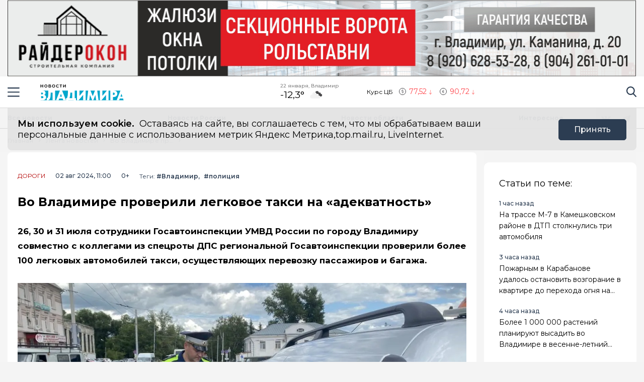

--- FILE ---
content_type: text/html; charset=utf-8
request_url: https://33-news.ru/news/vo-vladimire-proverili-legkovoe-taksi-na-adekvatnost/
body_size: 15448
content:
<!DOCTYPE html>
<html lang="ru">

<head>
	<meta charset="UTF-8">
	<meta name="viewport" content="width=device-width,initial-scale=1">
	<meta name="format-detection" content="telephone=no">

	
	<meta name="referrer" content="no-referrer-when-downgrade">

	
	<link rel="icon" href="/media/favicon/ico2.svg" type="image/svg+xml">
    <link rel="shortcut icon" href="/media/favicon/ico2.svg" type="image/svg+xml">
	<link rel="mask-icon" href="/media/favicon/ico2.svg">
	

	<title>
        
    
        Во Владимире проверили легковое такси на «адекватность»
    

    </title>

	
	<link rel="canonical" href="https://33-news.ru/news/vo-vladimire-proverili-legkovoe-taksi-na-adekvatnost/">
	
	<link rel="amphtml" href="https://33-news.ru/news/vo-vladimire-proverili-legkovoe-taksi-na-adekvatnost/amp/">
	
	


	
	<meta name="title" content="Во Владимире проверили легковое такси на «адекватность»" />
    
        <meta name="description" content="Во Владимире проверили легковое такси на «адекватность»">
    


	
    
        <meta name="keywords" content="Владимир, рейд, такси, полиция">
    


	<link rel="alternate"
		  type="application/rss+xml"
		  title="Новости Владимира и Владимирской области сегодня - RSS Feed"
          href="/rss/allnews.xml">

	
	
	
	
	
	
		
		
		<link rel="preload" href="https://33-news.ru/media/WEBP/57/28d3c9/main_photos/2024/08/02/%D1%82%D0%B0%D0%BA%D1%81%D0%B8jpg1280x720_q85_box-0%2C75%2C800%2C525_crop_detail_upscale.webp" as="image" fetchpriority="high">
		<link rel="preload" href="https://33-news.ru/media/main_photos/2024/08/02/такси.jpg.1280x720_q85_box-0,75,800,525_crop_detail_upscale.jpg" as="image" fetchpriority="high">
		 
	
	<meta name="robots" content="max-image-preview:large">
	<meta name="author" content="Ева Белова">
	<meta name="article:author" content="Ева Белова">
	<meta name="og:site_name" content="Новости Владимира и Владимирской области сегодня">
	<meta name="article:published_time" content="2024-08-02T11:00:00">
	<meta name="article:modified_time" content="2024-08-02T11:00:00">
	<meta property="og:locale" content="ru_RU">
	<!-- FB -->
	<meta property="og:type" content="article">
	<meta property="og:title" content="Во Владимире проверили легковое такси на «адекватность»">
	<meta property="og:url" content="https://33-news.ru/news/vo-vladimire-proverili-legkovoe-taksi-na-adekvatnost/">
	
		<meta property="og:image" content="https://33-news.ru/media/main_photos/2024/08/02/%D1%82%D0%B0%D0%BA%D1%81%D0%B8.jpg">
		<link rel="image_src" href="https://33-news.ru/media/main_photos/2024/08/02/%D1%82%D0%B0%D0%BA%D1%81%D0%B8.jpg" />
		
		
	
	
		<meta property="og:description" content="Во Владимире проверили легковое такси на «адекватность»">
	

	<!-- twitter card -->
	<meta name="twitter:card" content="summary">
	<meta name="twitter:title" content="Во Владимире проверили легковое такси на «адекватность»" />
	
		<meta name="twitter:description" content="Во Владимире проверили легковое такси на «адекватность»" />
	
	
		<meta name="twitter:image:src" content="https://33-news.ru/media/main_photos/2024/08/02/%D1%82%D0%B0%D0%BA%D1%81%D0%B8.jpg" />
	

	
	
	<link rel="preload" href="/static/CACHE/css/output.6bc4ecf3336f.css" as="style"><link rel="stylesheet" href="/static/CACHE/css/output.6bc4ecf3336f.css" type="text/css"> 


	<script>
		let isUserAgentGoogle = window.navigator.userAgent.indexOf('moto g power') !== -1 ? true : false;
	</script>

	<!-- Yandex.RTB -->
	<script>window.yaContextCb=window.yaContextCb||[]</script>
	<script src="https://yandex.ru/ads/system/context.js" async></script>

<script src='https://news.2xclick.ru/loader.js' crossorigin='use-credentials' async></script>
<script src='https://news.2xclick.ru/loader.min.js' crossorigin='use-credentials' async></script>

<script async src="https://jsn.24smi.net/smi.js"></script>
	
</head>

<body>
	<svg style="display: none">
    <symbol id="avto1">
        <path d="M8.0276 6.31519C7.64998 6.31519 7.34277 6.62239 7.34277 7.00001C7.34277 7.37763 7.64998 7.68483 8.0276 7.68483C8.40522 7.68483 8.71242 7.37763 8.71242 7.00001C8.71242 6.62239 8.40522 6.31519 8.0276 6.31519Z"></path>
        <path d="M8.48145 4.23926V5.47419C8.83314 5.57891 9.1342 5.80201 9.33821 6.0973L10.5128 5.71563C10.1133 4.94585 9.36659 4.38415 8.48145 4.23926Z"></path>
        <path d="M10.7936 6.57812L9.61865 6.9599C9.61898 6.97324 9.61969 6.9865 9.61969 6.9999C9.61969 7.36349 9.49691 7.69876 9.29102 7.96708L10.0164 8.96551C10.5163 8.45987 10.8254 7.76534 10.8254 6.9999C10.8254 6.85657 10.8145 6.71572 10.7936 6.57812Z"></path>
        <path d="M8.02814 1.02808H2.50986C2.25936 1.02808 2.05628 1.23116 2.05628 1.48166C2.05628 1.73215 2.25936 1.93523 2.50986 1.93523H4.86761C4.37017 2.24676 3.92165 2.62936 3.53651 3.06891H0.453579C0.203082 3.06894 0 3.27205 0 3.52254C0 3.77304 0.203082 3.97612 0.453579 3.97612H2.88034C2.35704 4.86359 2.05625 5.89724 2.05625 6.99993C2.05625 8.28301 2.4631 9.47285 3.15441 10.4474H1.86744C1.61695 10.4474 1.41387 10.6504 1.41387 10.9009C1.41387 11.1514 1.61695 11.3545 1.86744 11.3545H3.94609C4.22891 11.6198 4.53749 11.8579 4.86761 12.0646H0.500364C0.249868 12.0646 0.0467852 12.2677 0.0467852 12.5182C0.0467852 12.7687 0.249868 12.9718 0.500364 12.9718H8.02814C11.3211 12.9718 14 10.2928 14 6.99991C14 3.70703 11.321 1.02808 8.02814 1.02808ZM10.2315 9.97658C10.2231 9.98363 10.2148 9.99074 10.2058 9.99722C10.1957 10.0046 10.1853 10.0114 10.1749 10.0178C9.56883 10.4502 8.82767 10.7048 8.02814 10.7048C7.22861 10.7048 6.48748 10.4502 5.88141 10.0178C5.87091 10.0114 5.86057 10.0046 5.85045 9.99722C5.84148 9.99069 5.8332 9.98358 5.82483 9.97658C4.91442 9.30091 4.32325 8.21821 4.32325 6.99993C4.32325 4.95705 5.98526 3.29504 8.02814 3.29504C10.071 3.29504 11.733 4.95705 11.733 6.99993C11.733 8.21824 11.1419 9.30091 10.2315 9.97658Z"></path>
        <path d="M5.54297 5.71563L6.71752 6.0973C6.92159 5.80204 7.22262 5.57894 7.57432 5.47419V4.23926C6.6892 4.38418 5.94246 4.94585 5.54297 5.71563Z"></path>
        <path d="M8.55785 8.50098C8.39198 8.55971 8.21373 8.592 8.02795 8.592C7.84223 8.592 7.66392 8.55971 7.49806 8.50098L6.77246 9.49963C7.15024 9.69013 7.57675 9.79765 8.02795 9.79765C8.47915 9.79765 8.90566 9.69016 9.28344 9.49963L8.55785 8.50098Z"></path>
        <path d="M6.43619 6.9999C6.43619 6.9865 6.43685 6.97324 6.43718 6.9599L5.26224 6.57812C5.24135 6.71572 5.23047 6.85657 5.23047 6.9999C5.23047 7.76536 5.53959 8.4599 6.03941 8.96556L6.76484 7.96708C6.55897 7.69878 6.43619 7.36349 6.43619 6.9999Z"></path>
    </symbol>
    <symbol id="house1">
        <path d="M1.90339 12.889C1.90339 12.889 1.89096 13.202 2.19665 13.202C2.57697 13.202 5.72567 13.1978 5.72567 13.1978L5.73085 10.3061C5.73085 10.3061 5.68111 9.82944 6.14381 9.82944H7.60805C8.1552 9.82944 8.12153 10.3061 8.12153 10.3061L8.11531 13.1885C8.11531 13.1885 11.1008 13.1885 11.5697 13.1885C11.9578 13.1885 11.9402 12.7989 11.9402 12.7989V7.46778L7.07178 3.13721L1.90339 7.46778V12.889Z"></path>
        <path d="M0 7.06469C0 7.06469 0.43886 7.8735 1.39585 7.06469L7.11503 2.22635L12.4772 7.03464C13.585 7.8336 14 7.03464 14 7.03464L7.11503 0.797852L0 7.06469Z"></path>
        <path d="M12.347 2.21484H10.9678L10.9735 3.88738L12.347 5.05267V2.21484Z"></path>
    </symbol>
    <symbol id="movie1">
        <path d="M2.78673 5.49618C2.76311 5.29765 2.69269 5.11332 2.58651 4.95471L12.0979 1.779L11.5986 0.28355C11.5261 0.066232 11.291 -0.0510485 11.0738 0.0214377L0.727503 3.47589C0.510326 3.54838 0.392811 3.78341 0.465391 4.00073L0.710213 4.73388C0.465813 4.96081 0.3125 5.28453 0.3125 5.64359C0.3125 6.10859 0.569552 6.51446 0.948898 6.72723V12.5852C0.948898 12.8143 1.13478 13 1.36376 13H12.2715C12.5004 13 12.6863 12.8143 12.6863 12.5852V5.49618H2.78673ZM8.849 1.2522L10.1083 0.831765L9.80524 2.05658L8.54598 2.47702L8.849 1.2522ZM5.73781 2.29095L6.99716 1.87051L6.69414 3.09528L5.43489 3.51577L5.73781 2.29095ZM1.55409 6.27619C1.20539 6.27619 0.921628 5.99243 0.921628 5.64364C0.921628 5.29484 1.20539 5.01108 1.55409 5.01108C1.90289 5.01108 2.18664 5.29484 2.18664 5.64364C2.18664 5.99243 1.90289 6.27619 1.55409 6.27619ZM2.62676 3.3297L3.88611 2.90926L3.58309 4.13408L2.32375 4.55456L2.62676 3.3297ZM3.86385 6.89685H2.53624L3.21153 5.83106H4.53914L3.86385 6.89685ZM6.49144 5.83106H7.81906L7.14377 6.89685H5.81615L6.49144 5.83106ZM6.16556 10.9817V8.17039L8.40448 9.57607L6.16556 10.9817ZM10.4237 6.89685H9.09607L9.77136 5.83106H11.099L10.4237 6.89685Z"></path>
    </symbol>
    <symbol id="work1">
        <path d="M5.35742 6.88086H7.64258V7.64258H5.35742V6.88086Z"></path>
        <path d="M10.5467 7.64266H8.4043V8.02352C8.4043 8.23398 8.2339 8.40438 8.02344 8.40438H4.97656C4.7661 8.40438 4.5957 8.23398 4.5957 8.02352V7.64266H2.45327C1.96083 7.64266 1.52532 7.32875 1.36941 6.8616L0 2.75269V11.0704C0 11.7004 0.512573 12.213 1.14258 12.213H11.8574C12.4874 12.213 13 11.7004 13 11.0704V2.75298L11.6305 6.8616C11.4747 7.32875 11.0392 7.64266 10.5467 7.64266Z"></path>
        <path d="M8.02341 0.787109H4.97654C4.34653 0.787109 3.83396 1.29968 3.83396 1.92969V2.31055H0.655273L2.09173 6.62051C2.1438 6.77632 2.2892 6.88086 2.45325 6.88086H4.59568V6.5C4.59568 6.28954 4.76607 6.11914 4.97654 6.11914H8.02341C8.23388 6.11914 8.40427 6.28954 8.40427 6.5V6.88086H10.5467C10.7107 6.88086 10.8561 6.77632 10.9082 6.62051L12.3448 2.31055H9.16599V1.92969C9.16599 1.29968 8.65342 0.787109 8.02341 0.787109ZM4.59568 2.31055V1.92969C4.59568 1.71952 4.76637 1.54883 4.97654 1.54883H8.02341C8.23358 1.54883 8.40427 1.71952 8.40427 1.92969V2.31055H4.59568Z"></path>
    </symbol>
    <symbol id="arrow1">
        <path d="M3.15346 4.18565L0.143669 1.25936C-0.0478897 1.07322 -0.0478897 0.771411 0.143669 0.585355C0.335056 0.399283 0.645469 0.399283 0.836841 0.585355L3.50005 3.17467L6.16317 0.58543C6.35463 0.399358 6.66501 0.399358 6.8564 0.58543C7.04787 0.771502 7.04787 1.07329 6.8564 1.25944L3.84656 4.18573C3.75082 4.27877 3.62547 4.32523 3.50007 4.32523C3.3746 4.32523 3.24916 4.27867 3.15346 4.18565Z"></path>
    </symbol>
</svg>

<svg style="display: none">
    <symbol id="avto">
        <path d="M8.0276 6.31519C7.64998 6.31519 7.34277 6.62239 7.34277 7.00001C7.34277 7.37763 7.64998 7.68483 8.0276 7.68483C8.40522 7.68483 8.71242 7.37763 8.71242 7.00001C8.71242 6.62239 8.40522 6.31519 8.0276 6.31519Z"></path>
        <path d="M8.48145 4.23926V5.47419C8.83314 5.57891 9.1342 5.80201 9.33821 6.0973L10.5128 5.71563C10.1133 4.94585 9.36659 4.38415 8.48145 4.23926Z"></path>
        <path d="M10.7936 6.57812L9.61865 6.9599C9.61898 6.97324 9.61969 6.9865 9.61969 6.9999C9.61969 7.36349 9.49691 7.69876 9.29102 7.96708L10.0164 8.96551C10.5163 8.45987 10.8254 7.76534 10.8254 6.9999C10.8254 6.85657 10.8145 6.71572 10.7936 6.57812Z"></path>
        <path d="M8.02814 1.02808H2.50986C2.25936 1.02808 2.05628 1.23116 2.05628 1.48166C2.05628 1.73215 2.25936 1.93523 2.50986 1.93523H4.86761C4.37017 2.24676 3.92165 2.62936 3.53651 3.06891H0.453579C0.203082 3.06894 0 3.27205 0 3.52254C0 3.77304 0.203082 3.97612 0.453579 3.97612H2.88034C2.35704 4.86359 2.05625 5.89724 2.05625 6.99993C2.05625 8.28301 2.4631 9.47285 3.15441 10.4474H1.86744C1.61695 10.4474 1.41387 10.6504 1.41387 10.9009C1.41387 11.1514 1.61695 11.3545 1.86744 11.3545H3.94609C4.22891 11.6198 4.53749 11.8579 4.86761 12.0646H0.500364C0.249868 12.0646 0.0467852 12.2677 0.0467852 12.5182C0.0467852 12.7687 0.249868 12.9718 0.500364 12.9718H8.02814C11.3211 12.9718 14 10.2928 14 6.99991C14 3.70703 11.321 1.02808 8.02814 1.02808ZM10.2315 9.97658C10.2231 9.98363 10.2148 9.99074 10.2058 9.99722C10.1957 10.0046 10.1853 10.0114 10.1749 10.0178C9.56883 10.4502 8.82767 10.7048 8.02814 10.7048C7.22861 10.7048 6.48748 10.4502 5.88141 10.0178C5.87091 10.0114 5.86057 10.0046 5.85045 9.99722C5.84148 9.99069 5.8332 9.98358 5.82483 9.97658C4.91442 9.30091 4.32325 8.21821 4.32325 6.99993C4.32325 4.95705 5.98526 3.29504 8.02814 3.29504C10.071 3.29504 11.733 4.95705 11.733 6.99993C11.733 8.21824 11.1419 9.30091 10.2315 9.97658Z"></path>
        <path d="M5.54297 5.71563L6.71752 6.0973C6.92159 5.80204 7.22262 5.57894 7.57432 5.47419V4.23926C6.6892 4.38418 5.94246 4.94585 5.54297 5.71563Z"></path>
        <path d="M8.55785 8.50098C8.39198 8.55971 8.21373 8.592 8.02795 8.592C7.84223 8.592 7.66392 8.55971 7.49806 8.50098L6.77246 9.49963C7.15024 9.69013 7.57675 9.79765 8.02795 9.79765C8.47915 9.79765 8.90566 9.69016 9.28344 9.49963L8.55785 8.50098Z"></path>
        <path d="M6.43619 6.9999C6.43619 6.9865 6.43685 6.97324 6.43718 6.9599L5.26224 6.57812C5.24135 6.71572 5.23047 6.85657 5.23047 6.9999C5.23047 7.76536 5.53959 8.4599 6.03941 8.96556L6.76484 7.96708C6.55897 7.69878 6.43619 7.36349 6.43619 6.9999Z"></path>
    </symbol>
    <symbol id="house">
        <path d="M1.90339 12.889C1.90339 12.889 1.89096 13.202 2.19665 13.202C2.57697 13.202 5.72567 13.1978 5.72567 13.1978L5.73085 10.3061C5.73085 10.3061 5.68111 9.82944 6.14381 9.82944H7.60805C8.1552 9.82944 8.12153 10.3061 8.12153 10.3061L8.11531 13.1885C8.11531 13.1885 11.1008 13.1885 11.5697 13.1885C11.9578 13.1885 11.9402 12.7989 11.9402 12.7989V7.46778L7.07178 3.13721L1.90339 7.46778V12.889Z"></path>
        <path d="M0 7.06469C0 7.06469 0.43886 7.8735 1.39585 7.06469L7.11503 2.22635L12.4772 7.03464C13.585 7.8336 14 7.03464 14 7.03464L7.11503 0.797852L0 7.06469Z"></path>
        <path d="M12.347 2.21484H10.9678L10.9735 3.88738L12.347 5.05267V2.21484Z"></path>
    </symbol>
    <symbol id="movie">
        <path d="M2.78673 5.49618C2.76311 5.29765 2.69269 5.11332 2.58651 4.95471L12.0979 1.779L11.5986 0.28355C11.5261 0.066232 11.291 -0.0510485 11.0738 0.0214377L0.727503 3.47589C0.510326 3.54838 0.392811 3.78341 0.465391 4.00073L0.710213 4.73388C0.465813 4.96081 0.3125 5.28453 0.3125 5.64359C0.3125 6.10859 0.569552 6.51446 0.948898 6.72723V12.5852C0.948898 12.8143 1.13478 13 1.36376 13H12.2715C12.5004 13 12.6863 12.8143 12.6863 12.5852V5.49618H2.78673ZM8.849 1.2522L10.1083 0.831765L9.80524 2.05658L8.54598 2.47702L8.849 1.2522ZM5.73781 2.29095L6.99716 1.87051L6.69414 3.09528L5.43489 3.51577L5.73781 2.29095ZM1.55409 6.27619C1.20539 6.27619 0.921628 5.99243 0.921628 5.64364C0.921628 5.29484 1.20539 5.01108 1.55409 5.01108C1.90289 5.01108 2.18664 5.29484 2.18664 5.64364C2.18664 5.99243 1.90289 6.27619 1.55409 6.27619ZM2.62676 3.3297L3.88611 2.90926L3.58309 4.13408L2.32375 4.55456L2.62676 3.3297ZM3.86385 6.89685H2.53624L3.21153 5.83106H4.53914L3.86385 6.89685ZM6.49144 5.83106H7.81906L7.14377 6.89685H5.81615L6.49144 5.83106ZM6.16556 10.9817V8.17039L8.40448 9.57607L6.16556 10.9817ZM10.4237 6.89685H9.09607L9.77136 5.83106H11.099L10.4237 6.89685Z"></path>
    </symbol>
    <symbol id="work">
        <path d="M5.35742 6.88086H7.64258V7.64258H5.35742V6.88086Z"></path>
        <path d="M10.5467 7.64266H8.4043V8.02352C8.4043 8.23398 8.2339 8.40438 8.02344 8.40438H4.97656C4.7661 8.40438 4.5957 8.23398 4.5957 8.02352V7.64266H2.45327C1.96083 7.64266 1.52532 7.32875 1.36941 6.8616L0 2.75269V11.0704C0 11.7004 0.512573 12.213 1.14258 12.213H11.8574C12.4874 12.213 13 11.7004 13 11.0704V2.75298L11.6305 6.8616C11.4747 7.32875 11.0392 7.64266 10.5467 7.64266Z"></path>
        <path d="M8.02341 0.787109H4.97654C4.34653 0.787109 3.83396 1.29968 3.83396 1.92969V2.31055H0.655273L2.09173 6.62051C2.1438 6.77632 2.2892 6.88086 2.45325 6.88086H4.59568V6.5C4.59568 6.28954 4.76607 6.11914 4.97654 6.11914H8.02341C8.23388 6.11914 8.40427 6.28954 8.40427 6.5V6.88086H10.5467C10.7107 6.88086 10.8561 6.77632 10.9082 6.62051L12.3448 2.31055H9.16599V1.92969C9.16599 1.29968 8.65342 0.787109 8.02341 0.787109ZM4.59568 2.31055V1.92969C4.59568 1.71952 4.76637 1.54883 4.97654 1.54883H8.02341C8.23358 1.54883 8.40427 1.71952 8.40427 1.92969V2.31055H4.59568Z"></path>
    </symbol>
    <symbol id="arrow">
        <path d="M3.15346 4.18565L0.143669 1.25936C-0.0478897 1.07322 -0.0478897 0.771411 0.143669 0.585355C0.335056 0.399283 0.645469 0.399283 0.836841 0.585355L3.50005 3.17467L6.16317 0.58543C6.35463 0.399358 6.66501 0.399358 6.8564 0.58543C7.04787 0.771502 7.04787 1.07329 6.8564 1.25944L3.84656 4.18573C3.75082 4.27877 3.62547 4.32523 3.50007 4.32523C3.3746 4.32523 3.24916 4.27867 3.15346 4.18565Z"></path>
    </symbol>
</svg>

	<div class="visually-hidden">Новостной портал &quot;Город Владимир&quot;</div>

	
	<div class="banner-wide" style="background-color: #ccc;">
		
		
		
            <div class="ad-container" id="ad-place-top_banner"
                data-ad-place="top_banner" 
                data-ad-delay="0"
                data-csrf="heUIRgwkSvl38wISyIHPDiPNNDCXa8VWjdIX7DtTc3WS23v3sPTnDBQWzlihUhsD">
                <!-- Контент будет загружен через AJAX -->
            </div>
        
		<script>
var top_banner = document.getElementById("ad-place-top_banner");
  if (top_banner) {
    if (innerWidth > 1024) { 
      	// десктоп
    	top_banner.style.aspectRatio = "25 / 3";
    } else if (innerWidth <= 640) { 
      	// мобильный
      	top_banner.style.aspectRatio = "32 / 7";
    } else { 
      	// планшет
      	top_banner.style.aspectRatio = "192 / 25";
    } 
 }
</script>
		
		
    </div>
	
	
	

	<header class="main-header">
		<div class="container">
		    <div class="main-header__left">
				<button class="button button--burger" type="button">
					<span class="visually-hidden">Навигация сайта</span>
				</button>
				<div class="logo logo--header">
					
				    <a class="logo__link" href="/" style="max-width: 200px;">
						<img class="logo__image"
							 src="/media/logo/Logo_INjzWtJ.svg"
							 width="200"
							 height="33"
							 aria-label="logo"
							 alt="Логотип сайта 33-news.ru">
				    </a>
				</div>
		    </div>
			
			
			
			
		    <div class="widjets">
				
				<div class="weather">
    <b class="weather__text">22 января, Владимир</b>
    <span class="weather__degr"
          style="background-image: url('https://openweathermap.org/img/wn/04d.png'); padding-right: 40px; background-size: 34px;">
        -12,3°
    </span>
</div>
				<div class="currency">
    <span class="currency__text">Курс ЦБ</span>
    <span class="currency__dollar" style="color: #fe4349; background-image: url(/static/img/icon-arrow-red.svg);">
        77,52
    </span>
    <span class="currency__euro" style="color: #fe4349; background-image: url(/static/img/icon-arrow-red.svg);">
        90,72
    </span>
    
</div>
				
		    </div>
		    <div class="main-header__right">
			    <div class="search">
			  	    <a href="#" data-fancybox="" data-src="#modal-search" class="search__link">
						<span class="visually-hidden">Поиск по сайту</span>
					</a>
			    </div>
		    </div>
		</div>
    </header>
	<div class="notifycation">
		<div class="notifycation__wrap">
		<div class="notifycation__info">
			<p class="notifycation__info-text">
				<span class="notifycation__info-title">Мы используем cookie.</span> &nbsp;Оставаясь на сайте, вы соглашаетесь с тем, что мы обрабатываем ваши персональные данные с использованием метрик Яндекс Метрика,top.mail.ru, LiveInternet.
			</p>
		</div>
		<button class="button button--is-bg notifycation__button" type="button">Принять</button>
		</div>
	</div>
	
	<main class="inner-main redesign-news">
		
		<div class="top-container">
			<div class="container top-container__inner">
				<div class="top-container__actual-rubrics">
					<div class="actual-rubrics">
						<ul class="actual-rubrics__list">
						
							
							
								<li class="actual-rubrics__item"><a href="/news/" class="actual-rubrics__link"  target="_blank">Все новости</a></li>
								
								<li class="actual-rubrics__item"><a href="/content/rubric/novosti-rossii/" class="actual-rubrics__link"  target="_blank">Новости России</a></li>
								
								<li class="actual-rubrics__item"><a href="/news-region/" class="actual-rubrics__link"  target="_blank">Новости области</a></li>
								
								<li class="actual-rubrics__item"><a href="/interesnoe/" class="actual-rubrics__link"  target="_blank">Интересное</a></li>
								
							
						</ul>
					</div>
        		</div>
				<div class="top-container__social social">
					<div class="visually-hidden">Мы в социальных сетях</div>
<ul class="social__list">
    
    <li class="social__item">
        <a href="https://vk.com/mo_vladimir"
           class="social__link social__link--vk"
           target="_blank"
           rel="nofollow">
            <span class="visually-hidden">Вконтакте</span>
        </a>
    </li>
    
    
    <li class="social__item">
        <a href="https://t.me/newsVladimir33"
           class="social__link social__link--tg"
           target="_blank"
           rel="nofollow">
            <span class="visually-hidden">Телеграм</span>
        </a>
    </li>
    
    
</ul>

				</div>
			</div>
		</div>
		

		

		<div class="top-panel">
			<div class="container">
				<div class="breadcrumbs">
					<ul class="breadcrumbs__list" 
					itemscope itemtype='http://schema.org/BreadcrumbList'>
						<li class="breadcrumbs__item"
						itemprop='itemListElement'
						itemscope itemtype='http://schema.org/ListItem'>
							<a href="/" class="breadcrumbs__link" itemprop='item' aria-label="Главная">
								<span itemprop='name'>Главная</span></a>
							<meta itemprop='position' content="1" />
						</li>
						<li class="breadcrumbs__item"
						itemprop='itemListElement'
						itemscope itemtype='http://schema.org/ListItem'>
							<a href="/news/" class="breadcrumbs__link" itemprop='item' aria-label="Лента новостей">
								<span itemprop='name'>Лента новостей</span></a>
							<meta itemprop='position' content="2" />
						</li>
						<li class="breadcrumbs__item" 
						itemprop='itemListElement'
						itemscope itemtype='http://schema.org/ListItem'>
							<a href="#" class="breadcrumbs__link" itemprop='item'>
								<span itemprop='name'>Во Владимире проверили легковое такси на «адекватность»</span></a>
							<meta itemprop='position' content="3" />
						</li>
					</ul>
				</div>
			</div>
		</div>
		<div class="main-content-wrapper">
			







<div class="main-greed">
    <div class="container">
        <div class="main-greed__left-column mrg-right">
            <article class="article-block" itemType="http://schema.org/NewsArticle" itemscope="">
                <meta itemProp="identifier" content="vo-vladimire-proverili-legkovoe-taksi-na-adekvatnost"/>
                <meta itemProp="name" content="Во Владимире проверили легковое такси на «адекватность»"/>
                <header class="article-header">
                    <div class="article-header__wrapper">
                        <a href="/content/rubric/dorogi"
                        class="article-header__rubric" aria-label="Дороги" >
                            Дороги
                        </a>
                        <time class="article-header__time" datetime="2024-08-02T11:00:00" itemProp="datePublished" content="2024-08-02T11:00:0011 д.п.">
                            
                                02 авг 2024, 11:00
                            
                        </time>
                        <span class="article-header__censor">0+</span>
                        
                        
                        <div class="hashteg hashteg--in-page">
                            <span class="hashteg__caption">Теги:</span>
                            
                            <a href="/tags/?t=%D0%92%D0%BB%D0%B0%D0%B4%D0%B8%D0%BC%D0%B8%D1%80" aria-label="Владимир" class="hashteg__item">#Владимир</a>
                            
                            <a href="/tags/?t=%D0%BF%D0%BE%D0%BB%D0%B8%D1%86%D0%B8%D1%8F" aria-label="полиция" class="hashteg__item">#полиция</a>
                            
						</div>
                        
                    </div>
                    
                    <h1 class="title" itemProp="headline">Во Владимире проверили легковое такси на «адекватность»</h1>
                </header>
                <div class="article-block__text text-block" itemProp="articleBody">
                    <p>
<strong>
  26, 30 и 31 июля сотрудники Госавтоинспекции УМВД России по городу Владимиру совместно с коллегами из спецроты ДПС региональной Госавтоинспекции проверили более 100 легковых автомобилей такси, осуществляющих перевозку пассажиров и багажа.
 </strong>
</p>
<div class="article-block__image-wrapper">
<picture>
<source srcset="/media/WEBP/57/28d3c9/main_photos/2024/08/02/%D1%82%D0%B0%D0%BA%D1%81%D0%B8jpg1280x720_q85_box-0%2C75%2C800%2C525_crop_detail_upscale.webp" type="image/webp"/>
<img alt="Главная картинка новости: Во Владимире проверили легковое такси на «адекватность»" fetchpriority="high" height="720" itemprop="image" src="/media/main_photos/2024/08/02/такси.jpg.1280x720_q85_box-0,75,800,525_crop_detail_upscale.jpg" width="1280"/>
</picture>
<div class="article-block__image-title">Источник фото: фото пресс-службы регионального УМВД</div>
</div>
<p>
 За три дня госавтоинспекторы выявили и задокументировали 17 нарушений ПДД РФ, допущенных водителями легковых такси. Это осуществление предпринимательской деятельности без лицензии, отсутствие страхового полиса ОСАГО, парковка в запрещенном месте, управление автомобилем с техническими неисправностями, проезд на «красный» свет, непредоставление преимущества в движении пешеходам, а такжеезда водителя без ремня безопасности, перевозка без детского удерживающего устройства.
 <br/>
</p>
                </div>
                
                

                


                <div class="article-block__author author">
                    <span class="article-block__author-name" itemprop="author" itemscope itemtype="https://schema.org/Person">Автор: <a class="article-block__author-link" aria-label="Автор Ева Белова" href="/author/4/" itemprop="url"><span itemprop="name">Ева Белова</span></a></span>
                </div>
                <footer class="article__footer article-footer">
                    <div class="article-footer__wrapper">
                      <div class="hashteg article-footer__hashteg">
                        
                        
                        <a href="/tags/?t=%D0%92%D0%BB%D0%B0%D0%B4%D0%B8%D0%BC%D0%B8%D1%80" aria-label="Владимир" class="hashteg__item">#Владимир</a>
                        
                        <a href="/tags/?t=%D0%BF%D0%BE%D0%BB%D0%B8%D1%86%D0%B8%D1%8F" aria-label="полиция" class="hashteg__item">#полиция</a>
                        
                      </div>
                      
                      <div class="article-footer__wrap-reactions">
                            <div class="reactions" data-reaction-url="/content/reaction/5074/">
                            <!--Сюда загружаются реакции через ajax-->
                            </div>
                        
                      </div>
                      
                      <div class="article-footer__wrap-social">
    <span class="article-footer__text">Расскажи друзьям:</span>
    <div class="social article-footer__social">
        <ul class="social__list">
            <li class="social__item">
                <a href="https://vk.com/share.php?url=https://33-news.ru/news/vo-vladimire-proverili-legkovoe-taksi-na-adekvatnost&title=%D0%92%D0%BE%20%D0%92%D0%BB%D0%B0%D0%B4%D0%B8%D0%BC%D0%B8%D1%80%D0%B5%20%D0%BF%D1%80%D0%BE%D0%B2%D0%B5%D1%80%D0%B8%D0%BB%D0%B8%20%D0%BB%D0%B5%D0%B3%D0%BA%D0%BE%D0%B2%D0%BE%D0%B5%20%D1%82%D0%B0%D0%BA%D1%81%D0%B8%20%D0%BD%D0%B0%20%C2%AB%D0%B0%D0%B4%D0%B5%D0%BA%D0%B2%D0%B0%D1%82%D0%BD%D0%BE%D1%81%D1%82%D1%8C%C2%BB&utm_source=share2" aria-label="Поделиться в Вконтакте" rel="nofollow"
                    class="social__link social__link--vk">
                    <span class="visually-hidden">Вконтакте</span>
                </a>
            </li>
            <li class="social__item">
                <a href="https://telegram.me/share/url?url=https://33-news.ru/news/vo-vladimire-proverili-legkovoe-taksi-na-adekvatnost&title=%D0%92%D0%BE%20%D0%92%D0%BB%D0%B0%D0%B4%D0%B8%D0%BC%D0%B8%D1%80%D0%B5%20%D0%BF%D1%80%D0%BE%D0%B2%D0%B5%D1%80%D0%B8%D0%BB%D0%B8%20%D0%BB%D0%B5%D0%B3%D0%BA%D0%BE%D0%B2%D0%BE%D0%B5%20%D1%82%D0%B0%D0%BA%D1%81%D0%B8%20%D0%BD%D0%B0%20%C2%AB%D0%B0%D0%B4%D0%B5%D0%BA%D0%B2%D0%B0%D1%82%D0%BD%D0%BE%D1%81%D1%82%D1%8C%C2%BB&utm_source=share2" aria-label="Поделиться в Telegram" rel="nofollow"
                    class="social__link social__link--tg">
                    <span class="visually-hidden">Telegram</span>
                </a>
            </li>
            <li class="social__item">
                <a href="https://connect.ok.ru/offer?url=https://33-news.ru/news/vo-vladimire-proverili-legkovoe-taksi-na-adekvatnost&title=%D0%92%D0%BE%20%D0%92%D0%BB%D0%B0%D0%B4%D0%B8%D0%BC%D0%B8%D1%80%D0%B5%20%D0%BF%D1%80%D0%BE%D0%B2%D0%B5%D1%80%D0%B8%D0%BB%D0%B8%20%D0%BB%D0%B5%D0%B3%D0%BA%D0%BE%D0%B2%D0%BE%D0%B5%20%D1%82%D0%B0%D0%BA%D1%81%D0%B8%20%D0%BD%D0%B0%20%C2%AB%D0%B0%D0%B4%D0%B5%D0%BA%D0%B2%D0%B0%D1%82%D0%BD%D0%BE%D1%81%D1%82%D1%8C%C2%BB&utm_source=share2" aria-label="Поделиться в Одноклассники" rel="nofollow"
                    class="social__link social__link--odnk">
                    <span class="visually-hidden">Одноклассники</span>
                </a>
            </li>
        </ul>
    </div>
</div>

                    </div>
                </footer>
            </article>

            

            <script>
                document.addEventListener('DOMContentLoaded', function() {
                    var text_p = $('.article-block__text p');
            
                    
                        
                    
                }, false);
            </script>
            
            <section class="interesting">
                <div class="interesting__wrap">
                    
            <div class="ad-container" id="ad-place-passive_article_under_article"
                data-ad-place="passive_article_under_article" 
                data-ad-delay="0"
                data-csrf="heUIRgwkSvl38wISyIHPDiPNNDCXa8VWjdIX7DtTc3WS23v3sPTnDBQWzlihUhsD">
                <!-- Контент будет загружен через AJAX -->
            </div>
        
                </div>
            </section>

            
                
                
                
                





<section class="interesting">
  <div class="interesting__wrap" style="overflow: hidden;">
      
       
      <h2 class="interesting__title">Читайте также</h2>
      <div class="interesting__item-wrap">
        
          <article class="reading-item">
              <a href="/news/v-2025-godu-na-ulicah-vladimira-ustanovili-742-metra-peshehodnyh-ograzhdenij/" aria-label="В 2025 году на улицах Владимира установили 742 метра пешеходных ограждений" class="reading-item__link">
                
                
                <div class="reading-item__image-wrapper">
                    <picture>
                        <source type="image/webp" srcset="/media/WEBP/a0/8089b4/main_photos/2025/11/05/Screenshot_11jpg96x65_q85_crop.webp">
                        <img src="/media/main_photos/2025/11/05/Screenshot_11.jpg.96x65_q85_crop.jpg"  alt="Миниатюра новости: В 2025 году на улицах Владимира установили 742 метра пешеходных ограждений" loading="lazy" width="96" height="65">
                    </picture>
                </div>
                
                <h3 class="reading-item__title">В 2025 году на улицах Владимира установили 742 метра пешеходных ограждений<span>(0+)</span></h3>
              </a>
          </article>
          
          <article class="reading-item">
              <a href="/news/vo-vladimire-zavershen-remont-dorog-v-promyshlennoj-zone/" aria-label="Во Владимире завершен ремонт дорог в промышленной зоне" class="reading-item__link">
                
                
                <div class="reading-item__image-wrapper">
                    <picture>
                        <source type="image/webp" srcset="/media/WEBP/ef/633259/main_photos/2025/07/27/2025-07-27_00-23-571png96x65_q85_crop.webp">
                        <img src="/media/main_photos/2025/07/27/2025-07-27_00-23-571.png.96x65_q85_crop.png"  alt="Миниатюра новости: Во Владимире завершен ремонт дорог в промышленной зоне" loading="lazy" width="96" height="65">
                    </picture>
                </div>
                
                <h3 class="reading-item__title">Во Владимире завершен ремонт дорог в промышленной зоне<span>(12+)</span></h3>
              </a>
          </article>
          
          <article class="reading-item">
              <a href="/news/kommunalnye-sluzhby-vladimira-prodolzhayut-aktivnuyu-raschistku-snega/" aria-label="Коммунальные службы Владимира продолжают активную расчистку снега" class="reading-item__link">
                
                
                <div class="reading-item__image-wrapper">
                    <picture>
                        <source type="image/webp" srcset="/media/WEBP/46/24ff46/main_photos/2025/02/15/IMG_9022jpeg96x65_q85_crop.webp">
                        <img src="/media/main_photos/2025/02/15/IMG_9022.jpeg.96x65_q85_crop.jpg"  alt="Миниатюра новости: Коммунальные службы Владимира продолжают активную расчистку снега" loading="lazy" width="96" height="65">
                    </picture>
                </div>
                
                <h3 class="reading-item__title">Коммунальные службы Владимира продолжают активную расчистку снега<span>(0+)</span></h3>
              </a>
          </article>
          
          <article class="reading-item">
              <a href="/news/v-mikrorajone-orgtrud-goroda-vladimira-vmesto-dorogi-obrazovalsya-krivoj-katok/" aria-label="В микрорайоне Оргтруд города Владимира вместо дороги образовался «кривой каток»" class="reading-item__link">
                
                
                <div class="reading-item__image-wrapper">
                    <picture>
                        <source type="image/webp" srcset="/media/WEBP/ad/65a232/main_photos/2025/01/26/IMG_8027jpeg96x65_q85_crop.webp">
                        <img src="/media/main_photos/2025/01/26/IMG_8027.jpeg.96x65_q85_crop.jpg"  alt="Миниатюра новости: В микрорайоне Оргтруд города Владимира вместо дороги образовался «кривой каток»" loading="lazy" width="96" height="65">
                    </picture>
                </div>
                
                <h3 class="reading-item__title">В микрорайоне Оргтруд города Владимира вместо дороги образовался «кривой каток»<span>(0+)</span></h3>
              </a>
          </article>
          
          <article class="reading-item">
              <a href="/news/vo-vladimire-vozvedut-novyj-sezd-s-oktyabrskogo-prospekta/" aria-label="Во Владимире возведут новый съезд с Октябрьского проспекта" class="reading-item__link">
                
                
                <div class="reading-item__image-wrapper">
                    <picture>
                        <source type="image/webp" srcset="/media/WEBP/5a/f49fa1/main_photos/2025/01/24/IMG_7938jpeg96x65_q85_crop.webp">
                        <img src="/media/main_photos/2025/01/24/IMG_7938.jpeg.96x65_q85_crop.jpg"  alt="Миниатюра новости: Во Владимире возведут новый съезд с Октябрьского проспекта" loading="lazy" width="96" height="65">
                    </picture>
                </div>
                
                <h3 class="reading-item__title">Во Владимире возведут новый съезд с Октябрьского проспекта<span>(0+)</span></h3>
              </a>
          </article>
          
      </div>
        
  </div>
</section>


                
                
            

            
            
           
                

<section class="partner-news">
    <h2 class="partner-news__title">Новости партнеров</h2>
    <div class="passive passive--inner">
        
            <div class="ad-container" id="ad-place-partners_passive_first_1"
                data-ad-place="partners_passive_first_1" 
                data-ad-delay="0"
                data-csrf="76P47U2uCfXJjSagyzRhV8M2hYrejr0D3bwxjKuWUhNy8UTobCy2AmytU9Fdgb4h">
                <!-- Контент будет загружен через AJAX -->
            </div>
        
        <br>
        
            <div class="ad-container" id="ad-place-partners_passive_first_2"
                data-ad-place="partners_passive_first_2" 
                data-ad-delay="0"
                data-csrf="76P47U2uCfXJjSagyzRhV8M2hYrejr0D3bwxjKuWUhNy8UTobCy2AmytU9Fdgb4h">
                <!-- Контент будет загружен через AJAX -->
            </div>
        
    </div>

    <div class="passive passive--inner">
        
        <br>
        
    </div>

    <div class="passive passive--inner">
        
        <br>
        
    </div>
</section>
             


          <div class="button-wrapper">
            <a class="button button--is-bg button" href="/news" aria-label="Читать все новости">Читать все новости</a>
          </div>

        </div>

        <div class="main-greed__right-column">

            <div class="bunner-side mrg-bottom-20">
                
            </div>

            
             

            





            

<section class="news-feed news-feed--article fixed-block">
    <h2 class="news-feed__main-title">Статьи по теме:</h2>
    
    
    
    <article class="news-feed__item">
        <time class="news-feed__time" datetime="2026-01-22T14:15:00">
        1 час назад
        </time>
        <header class="news-feed__header">
            <a href="/news/na-trasse-m-7-v-kameshkovskom-rajone-v-dtp-stolknulis-tri-avtomobilya/" 
            aria-label="На трассе М-7 в Камешковском районе в ДТП столкнулись три автомобиля" 
            class="link">
                <h2 class="news-feed__title ">
                    На трассе М-7 в Камешковском районе в ДТП столкнулись три автомобиля
                </h2>
            </a>
        </header>
    </article>
    
    
    
    
    <article class="news-feed__item">
        <time class="news-feed__time" datetime="2026-01-22T12:15:00">
        3 часа назад
        </time>
        <header class="news-feed__header">
            <a href="/news/pozharnym-v-karabanove-udalos-ostanovit-vozgoranie-v-kvartire-do-perehoda-ognya-na-kryshu/" 
            aria-label="Пожарным в Карабанове удалось остановить возгорание в квартире до перехода огня на крышу" 
            class="link">
                <h2 class="news-feed__title ">
                    Пожарным в Карабанове удалось остановить возгорание в квартире до перехода огня на крышу
                </h2>
            </a>
        </header>
    </article>
    
    
    
    
    <article class="news-feed__item">
        <time class="news-feed__time" datetime="2026-01-22T11:15:00">
        4 часа назад
        </time>
        <header class="news-feed__header">
            <a href="/news/bolee-1-000-000-rastenij-planiruyut-vysadit-vo-vladimire-v-vesenne-letnij-sezon/" 
            aria-label="Более 1 000 000 растений планируют высадить во Владимире в весенне-летний сезон" 
            class="link">
                <h2 class="news-feed__title ">
                    Более 1 000 000 растений планируют высадить во Владимире в весенне-летний сезон
                </h2>
            </a>
        </header>
    </article>
    
    
    
    
    <article class="news-feed__item">
        <time class="news-feed__time" datetime="2026-01-22T09:15:00">
        6 часов назад
        </time>
        <header class="news-feed__header">
            <a href="/news/detskij-kulturnyj-centr-otkroyut-v-vyaznikovskom-istoriko-hudozhestvennom-muzee/" 
            aria-label="Детский культурный центр откроют в Вязниковском историко-художественном музее" 
            class="link">
                <h2 class="news-feed__title ">
                    Детский культурный центр откроют в Вязниковском историко-художественном музее
                </h2>
            </a>
        </header>
    </article>
    
    
    
    
    <article class="news-feed__item">
        <time class="news-feed__time" datetime="2026-01-22T07:15:00">
        8 часов назад
        </time>
        <header class="news-feed__header">
            <a href="/news/suzdal-primet-vserossijskij-turnir-po-kikboksingu-zolotoe-kolco/" 
            aria-label="Суздаль примет всероссийский турнир по кикбоксингу «Золотое кольцо»" 
            class="link">
                <h2 class="news-feed__title ">
                    Суздаль примет всероссийский турнир по кикбоксингу «Золотое кольцо»
                </h2>
            </a>
        </header>
    </article>
    
    
    
    
    <article class="news-feed__item">
        <time class="news-feed__time" datetime="2026-01-22T05:15:00">
        10 часов назад
        </time>
        <header class="news-feed__header">
            <a href="/news/kontejnernye-ploshadki-postepenno-zamenyayut-bestarnyj-sbor-musora-v-chastnyh-sektorah-vladimira/" 
            aria-label="Контейнерные площадки постепенно заменяют бестарный сбор мусора в частных секторах Владимира" 
            class="link">
                <h2 class="news-feed__title ">
                    Контейнерные площадки постепенно заменяют бестарный сбор мусора в частных секторах Владимира
                </h2>
            </a>
        </header>
    </article>
    
    
    
    
    <article class="news-feed__item">
        <time class="news-feed__time" datetime="2026-01-22T03:15:00">
        12 часов назад
        </time>
        <header class="news-feed__header">
            <a href="/news/vo-vladimire-posle-kapitalnogo-remonta-vnov-otkrylsya-sportivnyj-klub-ring/" 
            aria-label="Во Владимире после капитального ремонта вновь открылся спортивный клуб «Ринг»" 
            class="link">
                <h2 class="news-feed__title ">
                    Во Владимире после капитального ремонта вновь открылся спортивный клуб «Ринг»
                </h2>
            </a>
        </header>
    </article>
    
    
</section>
        </div>
    </div>

<script>
    // Видео в новости на всю ширрину
    var video = document.querySelectorAll('p iframe');
    for (var i = 0; i < video.length; i++) {
        video[i].style.width = '100%'
    }	
</script>
<script>
    document.addEventListener('DOMContentLoaded', function() {
    $.fn.isInViewport = function() {
        var elementTop = $(this).offset().top;
        var elementBottom = elementTop + $(this).outerHeight();
    
        var viewportTop = $(window).scrollTop();
        var viewportBottom = viewportTop + $(window).height();
    
        return elementBottom > viewportTop && elementTop < viewportBottom;
    };
}, false);
</script>

		</div>
	</main>


	<footer class="main-footer">
		<div class="container">
		    <div class="main-footer__flex-wrapper">
				<div class="main-footer__left">
				    <div class="logo">
						<a class="logo__link" href="/" style="max-width: 200px;" aria-label="logo">
						    <img class="logo__image" src="/media/logo/Logo_INjzWtJ.svg" width="200" height="33" alt="Логотип сайта 33-news.ru">
						</a>
				    </div>
				</div>
				<div class="main-footer__center">
				    <div class="main-footer__copyright">
						<p>
Cетевое издание 33-news.ru выписка о регистрации СМИ ЭЛ № ФС 77 - 86478 от 19.12.2023 выдана Федеральной службой по надзору в сфере связи, информационных технологий и массовых коммуникаций. Учредитель: ООО Владимир Пресс. Главный редактор: Щербакова Д.В. Электронная почта редакции: info@33-news.ru Телефон: 8-904-033-09-23 16+
</p>
<p>
На информационном ресурсе применяются рекомендательные технологии (информационные технологии предоставления информации на основе сбора, систематизации и анализа сведений, относящихся к предпочтениям пользователей сети "Интернет", находящихся на территории Российской Федерации.<a href="https://33-news.ru/static/рекоменд_технологии_33_СМИ2.pdf">Подробнее.</a></p>

<p>
Вся информация, размещенная на данном сайте, охраняется в соответствии с законодательством РФ об авторском праве и не подлежит использованию кем-либо в какой бы то ни было форме, в том числе воспроизведению, распространению, переработке не иначе как с письменного разрешения правообладателя.
</p>
<p>
   <a class="red" href="https://33-news.ru/pages/politika-konfidencialnosti-i-obrabotki-personalnyh-dannyh-polzovatelei/">Политика конфиденциальности и обработки персональных данных пользователей</a>
</p>
				    </div>
				</div>
				<div class="main-footer__right">
				    <div class="social">
						<div class="visually-hidden">Мы в социальных сетях</div>
<ul class="social__list">
    
    <li class="social__item">
        <a href="https://vk.com/mo_vladimir"
           class="social__link social__link--vk"
           target="_blank"
           rel="nofollow">
            <span class="visually-hidden">Вконтакте</span>
        </a>
    </li>
    
    
    <li class="social__item">
        <a href="https://t.me/newsVladimir33"
           class="social__link social__link--tg"
           target="_blank"
           rel="nofollow">
            <span class="visually-hidden">Телеграм</span>
        </a>
    </li>
    
    
</ul>

				    </div>
				    <div class="main-footer__age">16+</div>
				</div>
		    </div>

		    <div class="main-footer__metric">
				<div>
					
<!-- Yandex.Metrika informer -->
<a href="https://metrika.yandex.ru/stat/?id=95576034&amp;from=informer"
target="_blank" rel="nofollow"><img src="https://informer.yandex.ru/informer/95576034/3_1_FFFFFFFF_EFEFEFFF_0_pageviews"
style="width:1px; height:1px; border:0;" alt="Яндекс.Метрика" title="Яндекс.Метрика: данные за сегодня (просмотры, визиты и уникальные посетители)" class="ym-advanced-informer" data-cid="95576034" data-lang="ru" /></a>
<!-- /Yandex.Metrika informer -->

<!-- Yandex.Metrika counter -->
<script type="text/javascript" >
if (!isUserAgentGoogle) {

   (function(m,e,t,r,i,k,a){m[i]=m[i]||function(){(m[i].a=m[i].a||[]).push(arguments)};
   m[i].l=1*new Date();
   for (var j = 0; j < document.scripts.length; j++) {if (document.scripts[j].src === r) { return; }}
   k=e.createElement(t),a=e.getElementsByTagName(t)[0],k.async=1,k.src=r,a.parentNode.insertBefore(k,a)})
   (window, document, "script", "https://mc.yandex.ru/metrika/tag.js", "ym");

   ym(95576034, "init", {
        clickmap:true,
        trackLinks:true,
        accurateTrackBounce:true,
        webvisor:true
   });

}
</script>
<noscript><div><img src="https://mc.yandex.ru/watch/95576034" style="position:absolute; left:-9999px;" alt="" /></div></noscript>
<!-- /Yandex.Metrika counter -->

<!-- Top.Mail.Ru counter -->
<script type="text/javascript">
if (!isUserAgentGoogle) {

var _tmr = window._tmr || (window._tmr = []);
_tmr.push({id: "3419556", type: "pageView", start: (new Date()).getTime()});
(function (d, w, id) {
  if (d.getElementById(id)) return;
  var ts = d.createElement("script"); ts.type = "text/javascript"; ts.async = true; ts.id = id;
  ts.src = "https://top-fwz1.mail.ru/js/code.js";
  var f = function () {var s = d.getElementsByTagName("script")[0]; s.parentNode.insertBefore(ts, s);};
  if (w.opera == "[object Opera]") { d.addEventListener("DOMContentLoaded", f, false); } else { f(); }
})(document, window, "tmr-code");

}
</script>
<noscript><div><img src="https://top-fwz1.mail.ru/counter?id=3419556;js=na" style="position:absolute;left:-9999px;" alt="Top.Mail.Ru" /></div></noscript>
<!-- /Top.Mail.Ru counter -->
<!-- Top.Mail.Ru logo -->
<a href="https://top-fwz1.mail.ru/jump?from=3419556">
<img src="https://top-fwz1.mail.ru/counter?id=3419556;t=479;l=1" height="1" width="1" alt="Top.Mail.Ru" style="border:0;" /></a>
<!-- /Top.Mail.Ru logo -->
 
<!--LiveInternet counter--><a href="https://www.liveinternet.ru/click"
target="_blank" aria-label="Счетчик LiveInternet"><img id="licnt0059" width="1" height="1" style="border:0" 
title="LiveInternet: показано число просмотров за 24 часа, посетителей за 24 часа и за сегодня"
src="[data-uri]"
alt=""/></a><script>(function(d,s){d.getElementById("licnt0059").src=
"https://counter.yadro.ru/hit?t13.6;r"+escape(d.referrer)+
((typeof(s)=="undefined")?"":";s"+s.width+"*"+s.height+"*"+
(s.colorDepth?s.colorDepth:s.pixelDepth))+";u"+escape(d.URL)+
";h"+escape(d.title.substring(0,150))+";"+Math.random()})
(document,screen)</script><!--/LiveInternet-->

				</div>
				<div class="main-footer__age">16+</div>
		    </div>
		</div>
    </footer>

	<div class="search-block">
		<div class="container" id="modal-search">
    <div class="search-block__content">
        <form id="search_form" class="search-block__wrapper" action="/search/" method="get">
            
            <input type="search" class="search-block__input" name="q" value="">
            <button class="search-block__button" type="submit"><span class="visually-hidden">Найти</span></button>
        </form>
        <ul class="search-block__list"></ul>
    </div>
</div>
    </div>

	<div class="background">
		<div class="burger-panel">
			<button class="button button--dark-close"><span class="visually-hidden">Закрыть меню</span></button>
			<div class="burger-panel__wrapper-top">
			    <div class="logo">
					<a class="logo__link" href="/" style="max-width: 200px;" aria-label="logo">
					    <img class="logo__image" src="/media/logo/Logo_INjzWtJ.svg" width="200" height="33" alt="Логотип сайта 33-news.ru">
					</a>
			    </div>
			    <nav class="burger-panel__nav">
					<ul class="burger-panel__list">
					
						
						
						<li class="burger-panel__item"><a href="/news/" class="burger-panel__link" >Новости</a></li>
						
						<li class="burger-panel__item"><a href="/news-region/" class="burger-panel__link" >Новости Владимирской области</a></li>
						
						<li class="burger-panel__item"><a href="/zdorovie/" class="burger-panel__link" >О здоровье</a></li>
						
						<li class="burger-panel__item"><a href="/proishestvia/" class="burger-panel__link" >Проиcшествия</a></li>
						
						<li class="burger-panel__item"><a href="/russia/" class="burger-panel__link" >Новости России</a></li>
						
						<li class="burger-panel__item"><a href="/landings/social/" class="burger-panel__link" >Контакты</a></li>
						
					
					</ul>
			    </nav>
			</div>
			<div class="burger-panel__wrapper-bottom">
			    
			    
			</div>
	    </div>
	</div>

	

	

	

	


	
	
	
            <div class="ad-container" id="ad-place-fullscreen_banner"
                data-ad-place="fullscreen_banner" 
                data-ad-delay="0"
                data-csrf="heUIRgwkSvl38wISyIHPDiPNNDCXa8VWjdIX7DtTc3WS23v3sPTnDBQWzlihUhsD">
                <!-- Контент будет загружен через AJAX -->
            </div>
        

	
	
	

	<link rel="preload" href="/static/CACHE/css/output.6e17da56a5b5.css" as="style"><link rel="stylesheet" href="/static/CACHE/css/output.6e17da56a5b5.css" type="text/css">

	
	
	
		
		<link rel="preload" href="/static/CACHE/js/output.0d43f8913c4b.js" as="script"><script src="/static/CACHE/js/output.0d43f8913c4b.js"></script>
<script src="/static/CACHE/js/output.db5377d708d3.js" async></script>
	
	<script type="application/ld+json">
		{
		 "@context": "https://schema.org",
		 "@type": "BreadcrumbList",
		 "itemListElement":
		 [
		  {
		   "@type": "ListItem",
		   "position": 1,
		   "item":
		   {
			"@id": "/",
			"name": "Главная"
			}
		  },
		  {
			"@type": "ListItem",
			"position": 2,
			"item":
			{
			 "@id": "/news/",
			 "name": "Лента новостей"
			 }
		   },
		  {
		   "@type": "ListItem",
		  "position": 3,
		  "item":
		   {
			 "@id": "/news/vo-vladimire-proverili-legkovoe-taksi-na-adekvatnost/",
			 "name": "Во Владимире проверили легковое такси на «адекватность»"
		   }
		  }
		 ]
		}
		</script>

<script type="application/ld+json">
      {
        "@context": "http://schema.org",
        "@type": "NewsArticle",
		"headline": "Во Владимире проверили легковое такси на «адекватность»",
		"description": "Во Владимире проверили легковое такси на «адекватность»",
		"datePublished": "2024-08-02T11:00:0011 д.п.",
		"dateModified": "2024-08-02T11:00:0011 д.п.",
		"mainEntityOfPage": "https://33-news.ru/news/vo-vladimire-proverili-legkovoe-taksi-na-adekvatnost/",
		"articleBody": "26, 30 и 31 июля сотрудники Госавтоинспекции УМВД России по городу Владимиру совместно с коллегами из спецроты ДПС региональной Госавтоинспекции проверили более 100 легковых автомобилей такси, осуществляющих перевозку пассажиров и багажа.  За три дня госавтоинспекторы выявили и задокументировали 17 нарушений ПДД РФ, допущенных водителями легковых такси. Это осуществление предпринимательской деятельности без лицензии, отсутствие страхового полиса ОСАГО, парковка в запрещенном месте, управление автомобилем с техническими неисправностями, проезд на «красный» свет, непредоставление преимущества в движении пешеходам, а такжеезда водителя без ремня безопасности, перевозка без детского удерживающего устройства.",
		"genre": "news",
        "publisher":{
            "@type":"Organization",
			"name":"Новости Владимира и Владимирской области сегодня",
			"sameAs": "https://vk.com/mo_vladimir, https://t.me/newsVladimir33",
			"telephone": "+79209119110",
            "logo":{
                "url":"https://33-news.ru/media/logo/Logo_INjzWtJ.svg",
                "width":200,
                "height":33,
                "@type":"ImageObject"
                }
            },
        "author":{
            "@type":"Person",
            "name":"Ева Белова",
			"url": "https://33-news.ru/author/4/"
        }
		,
        "image": [
			
			"https://33-news.ru/media/main_photos/2024/08/02/такси.jpg.1280x720_q85_box-0,75,800,525_crop_detail_upscale.jpg"
        ]
        
		
		,
		"about": [
		  		{"@type": "CreativeWork", "name": "Владимир"}
			]
		
		
		
      }
</script>


	
	


	<script>$.fn.load = function(callback){ $(window).on("load", callback) };</script><!-- polyfill JQuery -->

	<style>
		div > iframe {
			max-width: 100%;
		}
	</style>

</body>
</html>


--- FILE ---
content_type: application/javascript
request_url: https://smi2.ru/counter/settings?payload=CM2fAxi_45iuvjM6JGEwZDJkMTA0LTBiYTktNDVjYS1hYTA0LTM2ZTdmMjI0YmY0MA&cb=_callbacks____0mkpgg0el
body_size: 1516
content:
_callbacks____0mkpgg0el("[base64]");

--- FILE ---
content_type: image/svg+xml
request_url: https://33-news.ru/media/logo/Logo_INjzWtJ.svg
body_size: 1785
content:
<svg xmlns="http://www.w3.org/2000/svg" xml:space="preserve" width="1138" height="337"><path fill="#FFF" d="M0 0h1138v337H0z"/><path d="M111.039 93.226h6.585v32.996h-6.585v-14.426H94.763v14.426h-6.585V93.226h6.585v12.726h16.275zm20.574 16.424q0-4.883 2.219-8.729 2.219-3.921 6.142-6.066 3.995-2.22 8.877-2.22t8.804 2.22q3.92 2.146 6.067 6.066 2.219 3.847 2.219 8.729c0 4.882-.765 6.19-2.293 8.805a16 16 0 0 1-6.142 6.141q-3.845 2.219-8.655 2.219-4.882 0-8.804-2.219-3.921-2.22-6.215-6.141-2.22-3.922-2.219-8.805m27.595 0q0-4.956-2.885-8.063-2.812-3.107-7.473-3.107-4.734 0-7.62 3.107-2.885 3.108-2.885 8.063 0 4.958 2.885 8.139 2.96 3.182 7.62 3.182c4.66 0 5.598-1.036 7.473-3.108q2.885-3.183 2.885-8.213m49.419 6.807q0 4.66-3.402 7.25-3.33 2.515-9.618 2.515h-15.685V93.226h15.462q4.959 0 7.621 2.146t2.663 5.696q0 2.737-1.554 4.587-1.553 1.777-4.217 2.368 4.07.444 6.362 2.516 2.368 1.997 2.368 5.918m-15.166-17.83h-6.954v7.546h7.028q2.885 0 4.291-.814 1.48-.888 1.48-2.959-.001-1.997-1.406-2.885t-4.439-.888m.444 22.121q4.143 0 5.992-1.185 1.924-1.258 1.924-3.847c0-2.589-.617-2.96-1.85-3.699q-1.776-1.11-5.475-1.109h-7.99v9.84zm24.899-11.098q0-4.883 2.22-8.729 2.218-3.921 6.14-6.066 3.996-2.22 8.878-2.22c4.882 0 6.19.74 8.805 2.22q3.92 2.146 6.066 6.066 2.219 3.847 2.219 8.729c0 4.882-.764 6.19-2.293 8.805a16 16 0 0 1-6.141 6.141q-3.847 2.219-8.656 2.219-4.882 0-8.804-2.219-3.92-2.22-6.214-6.141-2.22-3.922-2.22-8.805m27.596 0q0-4.956-2.886-8.063-2.811-3.107-7.473-3.107-4.732 0-7.62 3.107-2.885 3.108-2.885 8.063 0 4.958 2.885 8.139 2.961 3.182 7.62 3.182 4.661 0 7.473-3.108 2.886-3.183 2.886-8.213m18.421 0q0-5.178 2.219-9.025 2.295-3.846 6.215-5.918t8.729-2.072q3.922 0 7.251 1.332t5.548 3.625l-3.625 4.809q-1.627-1.848-3.921-2.885c-2.294-1.037-3.181-1.036-4.957-1.036q-4.66 0-7.694 3.033-3.032 2.96-3.032 7.99t3.106 8.286q3.181 3.182 7.99 3.182 2.663 0 4.883-1.036 2.293-1.11 3.847-2.886l3.995 3.995q-2.219 2.664-5.695 4.217-3.404 1.554-7.695 1.554-5.178 0-9.1-2.219-3.847-2.22-5.992-6.067-2.073-3.922-2.072-8.879m56.285 16.572h-6.584V99.145h-10.729v-5.919h28.039v5.919h-10.727zm29.742-11.245 18.347-21.751h4.438v32.996h-6.657v-22.268l-18.791 22.268h-3.922V93.226h6.585z"/><path fill="#00A7CC" d="M89.351 161.593h905.708l33.591 110.263H89.351z"/><path fill="#FFF" d="M151.642 237.842q0 9.691-4.926 17.476-4.924 7.786-14.14 12.234Q123.362 272 111.128 272H66.327V160.789h42.737q17.793 0 26.849 7.467 9.056 7.308 9.056 19.541 0 8.103-3.653 14.14-3.655 5.878-10.168 9.373 9.85 2.86 15.093 9.692 5.4 6.673 5.401 16.84m-45.756-53.222H94.924v20.335h10.486q5.403 0 8.261-2.859 3.02-2.86 3.02-7.944-.002-9.532-10.805-9.532m-1.112 63.549q9.214 0 13.027-3.02 3.972-3.018 3.973-8.579 0-10.962-13.505-10.962H94.924v22.561zm53.987 24.625-.159-25.103q.794.159 1.906.159 6.355 0 9.691-6.831 3.495-6.991 4.607-20.018 1.272-13.028 1.271-34.158v-26.055h77.689V272H225.17v-87.38h-22.4v19.699q0 35.11-9.215 52.11-9.216 16.842-28.757 16.841-2.859.001-6.037-.476m217.3-.794h-30.027l-7.149-19.541h-39.083L292.653 272H264.85l43.055-111.211h24.307zm-56.717-73.717-11.598 32.092h23.195zm155.848 49.886h13.504v47.662h-25.419V272h-60.372v23.831h-25.42v-47.662h10.962q10.01-26.532 10.009-68.157v-19.223h76.736zm-49.409-63.549q-.478 39.56-9.215 63.549h30.026V184.62zm103.715 37.017 50.999-60.848h18.27V272H570.17v-60.849L519.172 272h-18.271V160.789h28.597zm200.037-60.848L744.787 272h-27.486l-8.42-60.849L684.89 272h-12.073l-24.784-60.849L640.248 272h-26.373l13.822-111.211h25.42l26.214 64.979 24.784-64.979zm58.908 60.848 50.999-60.848h18.27V272h-28.597v-60.849L778.116 272h-18.271V160.789h28.598zm125.843-60.848q20.336 0 31.616 9.373 11.438 9.214 11.438 27.168 0 18.11-11.915 28.12-11.757 10.01-32.728 10.009h-5.72V272H878.38V160.789zm-2.701 50.839q8.739 0 12.71-3.654t3.972-10.009q0-13.345-17.158-13.345h-4.131v27.008zM1060.74 272h-30.03l-7.15-19.541h-39.082L977.329 272h-27.803l43.054-111.211h24.31zm-56.72-73.717-11.599 32.092h23.198z"/></svg>

--- FILE ---
content_type: image/svg+xml
request_url: https://33-news.ru/static/img/icon-euro.svg?75b74a1a3e06
body_size: 588
content:
<svg width="5" height="6" viewBox="0 0 5 6" fill="none" xmlns="http://www.w3.org/2000/svg">
<path d="M4.36624 1.10398C4.50699 1.16695 4.66128 1.08509 4.71541 0.924524C4.76955 0.760805 4.69917 0.581344 4.56112 0.518375C3.66518 0.115375 2.64744 0.376695 1.97074 1.16695C1.68112 1.50384 1.4727 1.92258 1.36172 2.36336H1.1154C0.966531 2.36336 0.844727 2.50504 0.844727 2.6782C0.844727 2.85137 0.966531 2.99305 1.1154 2.99305H1.26698C1.25345 3.21344 1.26698 3.43383 1.30217 3.65422H1.11811C0.969238 3.65422 0.847434 3.7959 0.847434 3.96906C0.847434 4.14223 0.969238 4.28391 1.11811 4.28391H1.46728C1.58638 4.63024 1.75691 4.8947 1.97345 5.14658C2.43631 5.68496 3.05887 5.97462 3.69225 5.97462C3.98458 5.97462 4.28233 5.9148 4.56383 5.78571C4.70458 5.72274 4.77225 5.54013 4.71812 5.37956C4.66398 5.21585 4.50699 5.13713 4.36894 5.2001C3.6733 5.5118 2.88293 5.31345 2.35511 4.6995C2.24683 4.57356 2.1521 4.43818 2.0736 4.28076H4.21737C4.36624 4.28076 4.48804 4.13908 4.48804 3.96591C4.48804 3.79275 4.36624 3.65107 4.21737 3.65107H1.85165C1.80563 3.43068 1.7921 3.21029 1.80834 2.9899H4.36082C4.5097 2.9899 4.6315 2.84822 4.6315 2.67506C4.6315 2.50189 4.5097 2.36021 4.36082 2.36021H1.93285C2.02759 2.07685 2.16834 1.82183 2.35511 1.60773C2.88022 0.993789 3.6706 0.789141 4.36624 1.10398Z" fill="#48484C"/>
</svg>


--- FILE ---
content_type: application/javascript;charset=utf-8
request_url: https://smi2.ru/data/js/102215.js
body_size: 1483
content:
function _jsload(src){var sc=document.createElement("script");sc.type="text/javascript";sc.async=true;sc.src=src;var s=document.getElementsByTagName("script")[0];s.parentNode.insertBefore(sc,s);};(function(){document.getElementById("unit_102215").innerHTML="<style>.container-102215 { margin: 20px 0 10px; } .container-102215__header { margin-bottom: 15px; max-height: 22px; overflow: hidden; text-align: left; } .container-102215__header-logo { display: inline-block; vertical-align: top; height: 22px !important; width: auto; border: none; } .container-102215 .zen-container .list-container-item { width: 192px; } /* nav */ .container-102215 .zen-container .left-button .arrow, .container-102215 .zen-container .right-button .arrow { position: relative; background: transparent; } .container-102215 .zen-container .left-button .arrow:after, .container-102215 .zen-container .right-button .arrow:after { content: ''; position: absolute; bottom: 7px; border: 9px solid transparent; } .container-102215 .zen-container .right-button .arrow:after { left: 12px; border-left: 12px solid #000; } .container-102215 .zen-container .left-button .arrow:after { left: 0; border-right: 12px solid #000; }</style>";var cb=function(){var clickTracking = "";var parent_element = JsAPI.Dom.getElement("unit_102215"); parent_element.removeAttribute('id'); var a = parent_element.querySelector('a'); if (a) parent_element.removeChild(a); var container = JsAPI.Dom.createDom('div', 'container-102215', JsAPI.Dom.createDom('div', 'container-102215__header', [ JsAPI.Dom.createDom('a', { 'class': 'container-102215__header-logo-link', 'href': 'https://smi2.ru/', 'target': '_blank', 'rel': 'noopener noreferrer nofollow' }, JsAPI.Dom.createDom('img', { 'class': 'container-102215__header-logo', 'src': '//static.smi2.net/static/logo/smi2.svg', 'alt': 'СМИ2' })) ])); JsAPI.Dom.appendChild(parent_element, container); var itemOptions = { 'isLazy': false, 'defaultIsDark': true, 'color': undefined, /* 'color': {'r': 38, 'g': 38, 'b': 38}, */ 'defaultColor': { 'r': 38, 'g': 38, 'b': 38 }, 'lightingThreshold': 180, }; var itemContentRenderer = function(parent, model, index) { JsAPI.Ui.ZenBlockRenderItem(parent, itemOptions, { 'url': model['url'], 'image': model['image'], 'title': model['title'], 'subtitle': undefined, /* 'subtitle': model['topic_name'] */ }); }; JsAPI.Ui.ZenBlock({ 'block_type': JsAPI.Ui.BlockType.NEWS, 'page_size': 10, 'max_page_count': Infinity, 'parent_element': container, 'item_content_renderer': itemContentRenderer, 'block_id': 102215, 'fields': JsAPI.Dao.NewsField.IMAGE | JsAPI.Dao.NewsField.TITLE | JsAPI.Dao.NewsField.TOPIC, 'click_tracking': undefined, }, function(block) {}, function(reason) { console.error('Error:', reason); });};if(!window.jsapi){window.jsapi=[];_jsload("//static.smi2.net/static/jsapi/jsapi.v5.25.25.ru_RU.js");}window.jsapi.push(cb);}());/* StatMedia */(function(w,d,c){(w[c]=w[c]||[]).push(function(){try{w.statmedia53197=new StatMedia({"id":53197,"user_id":null,"user_datetime":1769086529983,"session_id":null,"gen_datetime":1769086529984});}catch(e){}});if(!window.__statmedia){var p=d.createElement('script');p.type='text/javascript';p.async=true;p.src='https://cdnjs.smi2.ru/sm.js';var s=d.getElementsByTagName('script')[0];s.parentNode.insertBefore(p,s);}})(window,document,'__statmedia_callbacks');/* /StatMedia */